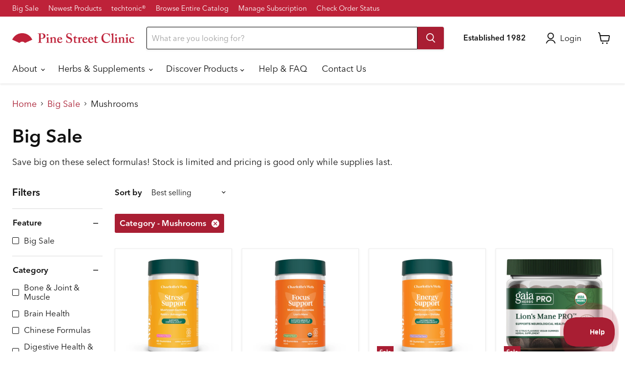

--- FILE ---
content_type: text/plain; charset=utf-8
request_url: https://d-ipv6.mmapiws.com/ant_squire
body_size: -223
content:
pinestreetclinic.com;019bd074-e6c6-7ee6-94f4-5da13f821d9e:b5f887e97983a1c67fc1a518eec4d418a0a38ab3

--- FILE ---
content_type: text/plain; charset=utf-8
request_url: https://d-ipv6.mmapiws.com/ant_squire
body_size: 157
content:
pinestreetclinic.com;019bd074-e6c6-7ee6-94f4-5da13f821d9e:b5f887e97983a1c67fc1a518eec4d418a0a38ab3